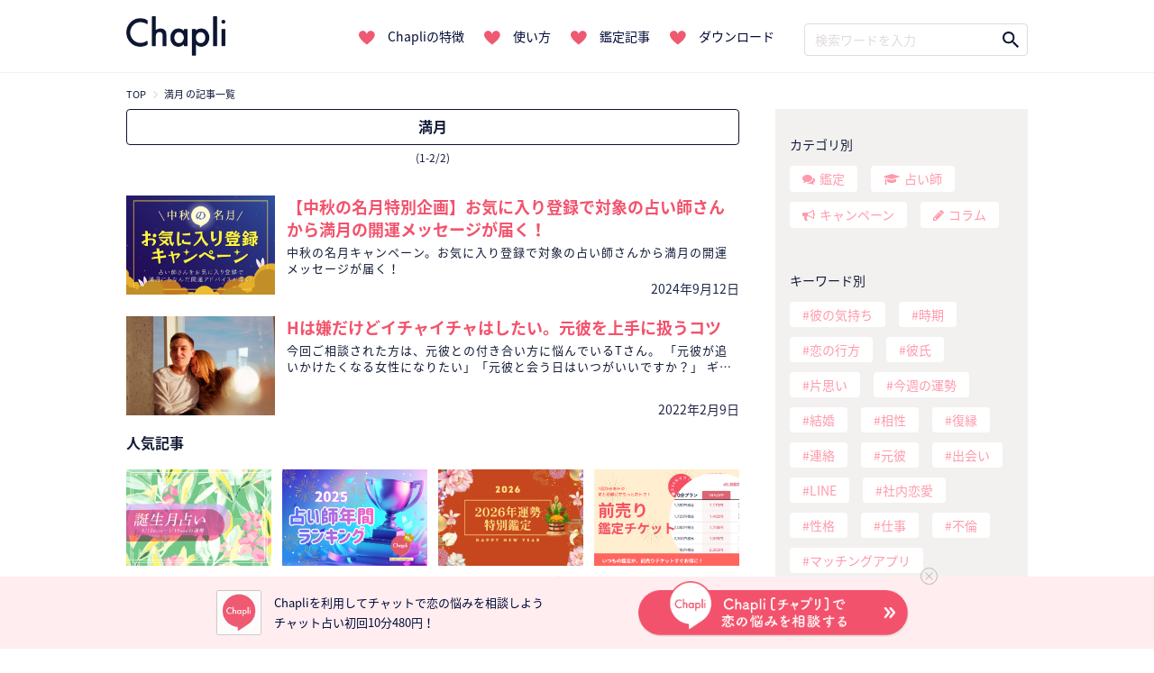

--- FILE ---
content_type: text/html; charset=UTF-8
request_url: https://chapli.me/tag/%E6%BA%80%E6%9C%88/
body_size: 14281
content:
<!DOCTYPE html>
<html lang="ja" prefix="og: http://ogp.me/ns#">
  <head prefix="og: http://ogp.me/ns# fb: http://ogp.me/ns/fb# article: http://ogp.me/ns/article#"  itemscope itemtype="http://schema.org/Organization">
    <meta charset="UTF-8">
    <meta itemprop="name" content="チャット占い「Chapli」">
    <title>満月 の記事一覧 | チャット占い「Chapli」</title>

<!-- Google Tag Manager for WordPress by gtm4wp.com -->
<script data-cfasync="false" type="text/javascript">//<![CDATA[
	var gtm4wp_datalayer_name = "dataLayer";
	var dataLayer = dataLayer || [];
//]]>
</script>
<!-- End Google Tag Manager for WordPress by gtm4wp.com -->
<!-- This site is optimized with the Yoast SEO plugin v9.4 - https://yoast.com/wordpress/plugins/seo/ -->
<link rel="canonical" href="https://chapli.me/tag/%e6%ba%80%e6%9c%88/" />
<meta property="og:locale" content="ja_JP" />
<meta property="og:type" content="object" />
<meta property="og:title" content="満月 の記事一覧 | チャット占い「Chapli」" />
<meta property="og:url" content="https://chapli.me/tag/%e6%ba%80%e6%9c%88/" />
<meta property="og:site_name" content="チャット占い「Chapli」" />
<meta property="og:image" content="https://chapli.me/contents/wp-content/uploads/2018/01/15337650_1786881311584332_2230126507301610573_n.png" />
<meta property="og:image:secure_url" content="https://chapli.me/contents/wp-content/uploads/2018/01/15337650_1786881311584332_2230126507301610573_n.png" />
<meta name="twitter:card" content="summary_large_image" />
<meta name="twitter:title" content="満月 の記事一覧 | チャット占い「Chapli」" />
<meta name="twitter:site" content="@Chapli_official" />
<meta name="twitter:image" content="https://chapli.me/contents/wp-content/uploads/2018/01/15337650_1786881311584332_2230126507301610573_n.png" />
<!-- / Yoast SEO plugin. -->

<link rel='dns-prefetch' href='//ajax.googleapis.com' />
<link rel='dns-prefetch' href='//cdnjs.cloudflare.com' />
<link rel='dns-prefetch' href='//maxcdn.bootstrapcdn.com' />
<link rel='dns-prefetch' href='//s.w.org' />
<link rel='stylesheet' id='sb_instagram_styles-css'  href='https://chapli.me/wp-content/plugins/instagram-feed/css/sb-instagram-2-2.min.css?ver=2.4.3' type='text/css' media='all' />
<link rel='stylesheet' id='Chapli-wp-style2-css'  href='https://chapli.me/wp-content/themes/Chapli-wp/style2.css?ver=20260119' type='text/css' media='all' />
<link rel='stylesheet' id='fontawesome4.7.0-css'  href='//maxcdn.bootstrapcdn.com/font-awesome/4.7.0/css/font-awesome.min.css?ver=5.0.3' type='text/css' media='all' />
<link rel='stylesheet' id='common-style-css'  href='https://chapli.me/wp-content/themes/Chapli-wp/common.css?ver=5.0.3' type='text/css' media='all' />
<script type='text/javascript' src='//ajax.googleapis.com/ajax/libs/jquery/1.11.3/jquery.min.js?ver=1.11.3'></script>
<script type='text/javascript' src='https://chapli.me/wp-content/plugins/wp-google-analytics-events/js/ga-scroll-events.js?ver=2.5.2'></script>
<script type='text/javascript'>
/* <![CDATA[ */
var wpp_params = {"sampling_active":"0","sampling_rate":"100","ajax_url":"https:\/\/chapli.me\/wp-json\/wordpress-popular-posts\/v1\/popular-posts\/","ID":"","token":"e97ebe41a5","debug":""};
/* ]]> */
</script>
<script type='text/javascript' src='https://chapli.me/wp-content/plugins/wordpress-popular-posts/public/js/wpp-4.2.0.min.js?ver=4.2.2'></script>
<script type='text/javascript' src='https://chapli.me/wp-content/plugins/duracelltomi-google-tag-manager/js/gtm4wp-form-move-tracker.js?ver=1.9'></script>
<script type='text/javascript' src='https://cdnjs.cloudflare.com/ajax/libs/lazysizes/4.1.5/lazysizes.min.js?ver=5.0.3'></script>
<link rel='https://api.w.org/' href='https://chapli.me/wp-json/' />
<script type="text/javascript">
	window._se_plugin_version = '8.1.9';
</script>

<!-- Google Tag Manager for WordPress by gtm4wp.com -->
<script data-cfasync="false" type="text/javascript">//<![CDATA[
	dataLayer.push({"pagePostType":"campaign","pagePostType2":"tag-campaign"});//]]>
</script>
<script data-cfasync="false">//<![CDATA[
(function(w,d,s,l,i){w[l]=w[l]||[];w[l].push({'gtm.start':
new Date().getTime(),event:'gtm.js'});var f=d.getElementsByTagName(s)[0],
j=d.createElement(s),dl=l!='dataLayer'?'&l='+l:'';j.async=true;j.src=
'//www.googletagmanager.com/gtm.'+'js?id='+i+dl;f.parentNode.insertBefore(j,f);
})(window,document,'script','dataLayer','GTM-N8Q2QBJ');//]]>
</script>
<!-- End Google Tag Manager -->
<!-- End Google Tag Manager for WordPress by gtm4wp.com --> <script type='text/javascript'>
         if (typeof _gaq === 'undefined') {
            var _gaq = _gaq || [];
            _gaq.push(['_setAccount', '$id']);
                        _gaq.push(['_setDomainName', '$domain']);
            _gaq.push(['_setAllowLinker', true]);
            _gaq.push(['_trackPageview']);

            (function() {
                var ga = document.createElement('script'); ga.type = 'text/javascript'; ga.async = true;
                ga.src = ('https:' == document.location.protocol ? 'https://' : 'http://') + 'stats.g.doubleclick.net/dc.js';
                var s = document.getElementsByTagName('script')[0]; s.parentNode.insertBefore(ga, s);
            })();
         }

</script> 		<meta charset="UTF-8">
	<meta name="viewport" content="width=device-width,initial-scale=1.0,maximum-scale=1.0,user-scalable=no">
	<meta name="format-detection" content="telephone=no">
		<!-- #1754 -->
		<meta name="facebook-domain-verification" content="u6q5or0k0vo11icv9u3no5ciq2n8f1" />
	<link rel="stylesheet" href="https://cdnjs.cloudflare.com/ajax/libs/animate.css/3.5.2/animate.min.css">
	<!-- Slick -->
	<link rel="stylesheet" href="//cdn.jsdelivr.net/npm/slick-carousel@1.8.1/slick/slick.css">
	<link rel="shortcut icon" type="image/x-icon" href="/wp-content/themes/Chapli-wp/assets/images/favicon.ico">
	<link rel="stylesheet" href="https://use.typekit.net/urp6qsq.css">
	<!-- ドロワー -->
	<script src="//cdnjs.cloudflare.com/ajax/libs/slideReveal/1.1.2/jquery.slidereveal.min.js"></script>
	<!-- GET UA -->
	<script src="/assets/js/common.js"></script>
	<script type="text/javascript">
		function getUA() {
		  var ua;

		  if (navigator.userAgent.match(/iPhone|iPod|iPad/i) != null) {
			ua = 'ios';
		  } else if (navigator.userAgent.match(/Android/i) != null) {
			ua = 'android';
		  } else {
			ua = 'other';
		  }
		  return ua;
		}
		var ua = getUA();
	</script>
	<!-- Treasure Data -->
	<script type="text/javascript">
		!function(t,e){if(void 0===e[t]){e[t]=function(){e[t].clients.push(this),this._init=[Array.prototype.slice.call(arguments)]},e[t].clients=[];for(var r=function(t){return function(){return this["_"+t]=this["_"+t]||[],this["_"+t].push(Array.prototype.slice.call(arguments)),this}},s=["addRecord","set","trackEvent","trackPageview","ready"],n=0;n<s.length;n++){var i=s[n];e[t].prototype[i]=r(i)}var a=document.createElement("script");a.type="text/javascript",a.async=!0,a.src=("https:"===document.location.protocol?"https:":"http:")+"//s3.amazonaws.com/td-cdn/sdk/td-1.2.0.js";var c=document.getElementsByTagName("script")[0];c.parentNode.insertBefore(a,c)}}("Treasure",this);
	</script>
	<script type="text/javascript">
		var td = new Treasure({
		host: 'in.treasuredata.com',
		writeKey: '5394/e949a600ec4b78770a66f86117532d0f150f1568',
		database: 'logbase'
		});
		td.trackPageview('accesslog_fact_chapli_web');
	</script>
	  <!-- Google tag (gtag.js) -->
	  <script async src="https://www.googletagmanager.com/gtag/js?id=G-Y9STWSYWQW"></script>
	  <script>
		  window.dataLayer = window.dataLayer || [];
		  function gtag(){dataLayer.push(arguments);}
		  gtag('js', new Date());

		  gtag('config', 'G-Y9STWSYWQW');
	  </script>
		<!-- Meta Pixel Code -->
		<script>
			!function(f,b,e,v,n,t,s)
			{if(f.fbq)return;n=f.fbq=function(){n.callMethod?
			n.callMethod.apply(n,arguments):n.queue.push(arguments)};
			if(!f._fbq)f._fbq=n;n.push=n;n.loaded=!0;n.version='2.0';
			n.queue=[];t=b.createElement(e);t.async=!0;
			t.src=v;s=b.getElementsByTagName(e)[0];
			s.parentNode.insertBefore(t,s)}(window, document,'script',
			'https://connect.facebook.net/en_US/fbevents.js');
			fbq('init', '983267073151163');
			fbq('track', 'PageView');
		</script>
		<noscript><img height="1" width="1" style="display:none"
			src="https://www.facebook.com/tr?id=983267073151163&ev=PageView&noscript=1"
		/></noscript>
		<!-- End Meta Pixel Code -->
  </head>
  <body data-rsssl=1 class="archive tag tag-1242">
	
<!-- Google Tag Manager (noscript) -->
<noscript><iframe src="https://www.googletagmanager.com/ns.html?id=GTM-N8Q2QBJ"
height="0" width="0" style="display:none;visibility:hidden"></iframe></noscript>
<!-- End Google Tag Manager (noscript) -->	<header class="nav_header">
		<nav class="navigation_bar">
						<a href="/">
				<img src="/wp-content/themes/Chapli-wp/assets/images/logo.png" class="navigation_logo" alt="Chapli">
			</a>
						<ul class="navigation_links">
								<li>
					<a href="/#section02">Chapliの特徴</a>
				</li>
				<li>
					<a href="/#section03">使い方</a>
				</li>
				<li>
					<a href="/#section04">鑑定記事</a>
				</li>
				<li>
					<a href="/#section05">ダウンロード</a>
				</li>
			</ul>
			<div class="navigation_search">
				<form method="get" class="search_form" action="https://chapli.me/">
<input type="text" placeholder="検索ワードを入力" name="s" class="search_field" value="" />
<input type="submit" value="" alt="検索" title="検索" class="search_submit">
</form>			</div>
		</nav>
	</header>
	<!-- SP版ナビバー -->
	<div id="nav_button">
		<button id="btn2" class="drawer_open sp_only">
			<img src="/wp-content/themes/Chapli-wp/assets/images/icon_humberger.png" alt="メニュー">
		</button>
					<a href="/" class="navigation_logo">
				<img src="/wp-content/themes/Chapli-wp/assets/images/logo.png" alt="Chapli">
			</a>
				<button id="search_open" class="search_open_button sp_only">
			<img src="/wp-content/themes/Chapli-wp/assets/images/icon_search.png" alt="検索メニュー">
		</button>
	</div>

	<div class="bottom_DL_box">
	<div class="bottom_DL_box_wrapper">
		<img src="/wp-content/themes/Chapli-wp/assets/images/icon_chapli.png" alt="Chapli">
		<span>
			Chapliを利用してチャットで恋の悩みを相談しよう<br>
			チャット占い初回10分480円！
		</span>
						<a href="/service/campaign/index?cpno=Z201200077&utm_campaign=tag%2F%25E6%25BA%2580%25E6%259C%2588&utm_source=&utm_medium=" class="pc_bottom_ios" target="_blank">
			<img src="/wp-content/themes/Chapli-wp/assets/images/chapli_download_btn.png" alt="ChapliWebで相談する">
		</a>
		<button class="close_bottom_DL_box">
			<span></span>
		</button>
	</div>

	<div class="bottom_DL_box_wrapper_sp">
		<span>いつでもどこでも本格占い！<span class="first">初回は10分480円！▼</span></span>

						<ul>
			<li>
		<a href="https://app.adjust.com/1w8rku_siydtg?campaign=7351&amp;adgroup=bottom_dl_box&amp;creative=01" target="_blank">
			<img src="/wp-content/themes/Chapli-wp/assets/images/download_btn_app.png" alt="Chapliチャプリで恋の悩みをアプリで相談する">
		</a>
		</li>
			<li>
			<a href="https://chapli.me/service/campaign/index?cpno=Z201200076&utm_source=CRM&utm_medium=chapli&utm_campaign=footerSP" target="_blank">
				<img src="/wp-content/themes/Chapli-wp/assets/images/chapli_regist_web.png" alt="Chapliチャプリで恋の悩みを今すぐ相談する">
			</a>
			</li>
		</ul>

	</div>
</div>
	<div id="search_menu" class="sp_only">
		<button id="search_close" class="search_close_button sp_only">
			<i class="fa fa-angle-up" aria-hidden="true"></i>
		</button>
		<div class="search_wrapper">
			<div class="search_title">鑑定記事・占い師検索</div>
			<div class="search_form_box search_column">
				<form method="get" class="search_form" action="https://chapli.me/">
<input type="text" placeholder="検索ワードを入力" name="s" class="search_field" value="" />
<input type="submit" value="" alt="検索" title="検索" class="search_submit">
</form>			</div>
			<ul class="menu_pages">
				<li>
					<a href="/archive/">最新記事一覧</a>
				</li>
				<li>
					<a href="/popular/">人気記事一覧</a>
				</li>
			</ul>
			<div class="search_column">
				<div class="list_title">カテゴリー別</div>
				<ul class="label_search post_type">
					<li>
						<a href="/session/" class="session">鑑定</a>
					</li>
					<li>
						<a href="/fortune_tellers/" class="fortune_tellers">占い師</a>
					</li>
					<li>
						<a href="/campaign/" class="campaign">キャンペーン</a>
					</li>
				</ul>
				<div class="list_title">キーワード別</div>
				<ul class="label_search search_tags">
										<li>
						<a href="https://chapli.me/tag/%e5%bd%bc%e3%81%ae%e6%b0%97%e6%8c%81%e3%81%a1/">彼の気持ち	
						</a>
					</li>
										<li>
						<a href="https://chapli.me/tag/%e6%99%82%e6%9c%9f/">時期	
						</a>
					</li>
										<li>
						<a href="https://chapli.me/tag/%e6%81%8b%e3%81%ae%e8%a1%8c%e6%96%b9/">恋の行方	
						</a>
					</li>
										<li>
						<a href="https://chapli.me/tag/%e5%bd%bc%e6%b0%8f/">彼氏	
						</a>
					</li>
										<li>
						<a href="https://chapli.me/tag/%e7%89%87%e6%80%9d%e3%81%84/">片思い	
						</a>
					</li>
										<li>
						<a href="https://chapli.me/tag/%e4%bb%8a%e9%80%b1%e3%81%ae%e9%81%8b%e5%8b%a2/">今週の運勢	
						</a>
					</li>
										<li>
						<a href="https://chapli.me/tag/%e7%b5%90%e5%a9%9a/">結婚	
						</a>
					</li>
										<li>
						<a href="https://chapli.me/tag/%e7%9b%b8%e6%80%a7/">相性	
						</a>
					</li>
										<li>
						<a href="https://chapli.me/tag/%e5%be%a9%e7%b8%81/">復縁	
						</a>
					</li>
										<li>
						<a href="https://chapli.me/tag/%e9%80%a3%e7%b5%a1/">連絡	
						</a>
					</li>
									</ul>
			</div>
		</div>
	</div>
	<div id="slider" class="drawer sp_only">
		<div class="drawer_wrapper">
			<button id="btn3" class="drawer_close">
				<div class="close_button">
					<span></span>
				</div>
			</button>
			<div class="chapli_logo">
				<a href="/">
					<img src="/wp-content/themes/Chapli-wp/assets/images/hdr-icon-chapli.png">
				</a>
			</div>
			<div class="drawer_titile">Chapliのご紹介</div>
			<ul class="menu_pages">
				<li><a href="/#section02">Chapliの特徴</a></li>
				<li><a href="/#section03">使い方</a></li>
				<li><a href="/#section04">鑑定記事</a></li>
			</ul>
			<ul class="drawer_post_types">
				<li><a href="/session/">鑑定記事一覧</a></li>
				<li><a href="/fortune_tellers/">占い師一覧</a></li>
				<li><a href="/campaign/">キャンペーン一覧</a></li>
								<li><a href="/column/">コラム一覧</a></li>
							</ul>
			<ul class="drawer_tags">
						<li>
				<a href="https://chapli.me/tag/%e5%bd%bc%e3%81%ae%e6%b0%97%e6%8c%81%e3%81%a1/">
					彼の気持ち	
				</a>
			</li>
						<li>
				<a href="https://chapli.me/tag/%e6%99%82%e6%9c%9f/">
					時期	
				</a>
			</li>
						<li>
				<a href="https://chapli.me/tag/%e6%81%8b%e3%81%ae%e8%a1%8c%e6%96%b9/">
					恋の行方	
				</a>
			</li>
						<li>
				<a href="https://chapli.me/tag/%e5%bd%bc%e6%b0%8f/">
					彼氏	
				</a>
			</li>
						<li>
				<a href="https://chapli.me/tag/%e7%89%87%e6%80%9d%e3%81%84/">
					片思い	
				</a>
			</li>
						<li>
				<a href="https://chapli.me/tag/%e4%bb%8a%e9%80%b1%e3%81%ae%e9%81%8b%e5%8b%a2/">
					今週の運勢	
				</a>
			</li>
						<li>
				<a href="https://chapli.me/tag/%e7%b5%90%e5%a9%9a/">
					結婚	
				</a>
			</li>
						<li>
				<a href="https://chapli.me/tag/%e7%9b%b8%e6%80%a7/">
					相性	
				</a>
			</li>
						<li>
				<a href="https://chapli.me/tag/%e5%be%a9%e7%b8%81/">
					復縁	
				</a>
			</li>
						<li>
				<a href="https://chapli.me/tag/%e9%80%a3%e7%b5%a1/">
					連絡	
				</a>
			</li>
						</ul>
			<ul class="drawer_sns">
				<li>
					<a href="https://twitter.com/Chapli_official" target="_blank">
						<img src="/wp-content/themes/Chapli-wp/assets/images/icon_twitter.png" alt="ChapliのInstagram">
					</a>
				</li>
				<li>
					<a href="https://www.instagram.com/chapli_app/" target="_blank">
						<img src="/wp-content/themes/Chapli-wp/assets/images/icon_instagram.png" alt="ChapliのTwitter">
					</a>
				</li>
			</ul>
			<div class="drawer_banner">
				<a href="/recruit/PC/" class="recruit" target="_blank">
					<img src="/wp-content/themes/Chapli-wp/assets/images/recruit_banner.png" alt="鑑定士募集中">
				</a>
				提携占い館
				<a href="http://www.mixarea.jp/" target="_blank" class="mixarea">
					<img src="/wp-content/themes/Chapli-wp/assets/images/banner_pc.png" alt="提携占い館">
				</a>
			</div>
		</div>
	</div>
    <div id="page">
				<div id="content" class="site__content">
				<div id="top_DL">
					<ul>
						<li class="icon">
							<img src="/wp-content/themes/Chapli-wp/assets/images/app_icon_chapli.png" alt="Chapli">
						</li>
						<li class="brand">
							<div class="brand_title">
								チャット占い【Chapli】
							</div>
							<span>
								cocoloni,Inc.
							</span>
						</li>
						<li class="button">
														<a href="https://app.adjust.com/1w8rku_siydtg?campaign=tag%2F%25E6%25BA%2580%25E6%259C%2588&adgroup=download&creative=box_01" class="top_DL_link">
								ダウンロード
							</a>
						</li>
					</ul>
				</div>
			<div id="wrapper">
				<div class="container breadcrumb_container">
					<ol class="breadcrumb small" itemscope itemtype="http://schema.org/BreadcrumbList"><li itemprop="itemListElement" itemscope itemtype="http://schema.org/ListItem"><a href="https://chapli.me/" itemprop="item"><span itemprop="name" content="チャット占い「Chapli」">TOP</span></a><meta itemprop="position" content="1" /></li><li itemprop="itemListElement" itemscope itemtype="http://schema.org/ListItem"><a href="https://chapli.me/tag/%e6%ba%80%e6%9c%88/" itemprop="item"><span itemprop="name">満月 の記事一覧</span></a><meta itemprop="position" content="2" /></li></ol>				</div>
<div class="container">
  <div class="row">
    <div id="primary" class="archive_content">
      <main id="main" class="site__main m-b20">
        <div class="section__header">
        	<h1>
			  満月			</h1>
        	<span>
				&#040;1&#045;2&#047;2&#041;			</span>
        </div>
      </main><!-- #main -->

      <div class="row">
				<ul class="postlist_wide">
		  <!-- start loop -->
		  			<li>
	<div class="top_thumbnail bg-thumbnail" style="background-image: url(
		https://chapli.me/wp-content/uploads/2024/09/eye_2024_favorite_1024_715-1024x715.png	); background-size:cover; background-position:center;" >
		<a href="https://chapli.me/13619/"></a>
	</div>
	<h2>
		<a class="title" href="https://chapli.me/13619/">【中秋の名月特別企画】お気に入り登録で対象の占い師さんから満月の開運メッセージが届く！</a>
	</h2>
	<p>中秋の名月キャンペーン。お気に入り登録で対象の占い師さんから満月の開運メッセージが届く！</p>
	<span class="date">2024年9月12日</span>
</li>
		  			<li>
	<div class="top_thumbnail bg-thumbnail" style="background-image: url(
		https://chapli.me/wp-content/uploads/2022/01/arthur-kuzin-8aLvXy0_SV4-unsplash-1024x683.jpg	); background-size:cover; background-position:center;" >
		<a href="https://chapli.me/9404/"></a>
	</div>
	<h2>
		<a class="title" href="https://chapli.me/9404/">Hは嫌だけどイチャイチャはしたい。元彼を上手に扱うコツ</a>
	</h2>
	<p>今回ご相談された方は、元彼との付き合い方に悩んでいるTさん。
「元彼が追いかけたくなる女性になりたい」「元彼と会う日はいつがいいですか？」
ギベオン先生がそんな悩みについて鑑定します。</p>
	<span class="date">2022年2月9日</span>
</li>
		  		</ul>
      </div>

      <div class="text-center">
              </div>
				<div class="articlelist">人気記事</div>
		<ul class="postlist_square">
							<li>
	<div class="top_thumbnail bg-thumbnail" style="background-image: url(
		https://chapli.me/wp-content/uploads/2026/01/webTOP_3-1-1024x715.png	); background-size:cover; background-position:center;" >
		<a href="https://chapli.me/14476/"></a>
	</div>
	<h2>
		<a class="title" href="https://chapli.me/14476/">【誕生月占い◆1/12～】何気ない一言が恋愛で誤解を招きやすい誕生月さんがいます🥲言葉選びは慎重に！</a>
	</h2>
	<p>Chapliの人気占い師が毎週オリジナルの運勢を更新。
今週はJYURIN先生がお届けする1週間のはじまりに読む誕生月占い。
ラッキーアイテムとともに一週間の運勢をお届けします！</p>
	<span class="date">2026年1月11日</span>
</li>
							<li>
	<div class="top_thumbnail bg-thumbnail" style="background-image: url(
		https://chapli.me/wp-content/uploads/2026/01/sat-1024x715.png	); background-size:cover; background-position:center;" >
		<a href="https://chapli.me/14480/"></a>
	</div>
	<h2>
		<a class="title" href="https://chapli.me/14480/">Chapli最強占い師ランキング発表！1年間でもっともお客様に選ばれた占い師ベスト</a>
	</h2>
	<p>2025年の1年間に行われた鑑定実績を対象として、鑑定数・リピート率・お客様の満足度をもとに「Chapli最強占い師ランキング」を集計！</p>
	<span class="date">2026年1月9日</span>
</li>
							<li>
	<div class="top_thumbnail bg-thumbnail" style="background-image: url(
		https://chapli.me/wp-content/uploads/2025/11/82be381ac8150948986acbf73b542800-1024x576.png	); background-size:cover; background-position:center;" >
		<a href="https://chapli.me/14422/"></a>
	</div>
	<h2>
		<a class="title" href="https://chapli.me/14422/">2026年の運命を本格鑑定｜一年の流れ、恋愛・結婚・仕事の行方を丁寧に読み解く</a>
	</h2>
	<p>あなたの知りたいテーマをしっかり占える！2026年の運勢鑑定メニューを受付開始！</p>
	<span class="date">2025年11月28日</span>
</li>
							<li>
	<div class="top_thumbnail bg-thumbnail" style="background-image: url(
		https://chapli.me/wp-content/uploads/2025/10/7e3cfece0b9bbf1fad76cceee8aa196b-1024x715.png	); background-size:cover; background-position:center;" >
		<a href="https://chapli.me/14330/"></a>
	</div>
	<h2>
		<a class="title" href="https://chapli.me/14330/">5枚以上まとめ買いで15％OFF！前売り鑑定チケットで、毎回の鑑定がいつでもおトクに！</a>
	</h2>
	<p>前売り鑑定チケットなら、1回分の鑑定チケット購入からすぐに割引が適用され、まとめ買いで最大15％OFF！
好きなときに、好きな占い師へ、気軽に相談できます。</p>
	<span class="date">2025年10月14日</span>
</li>
					</ul>
					<div class="article_see_more">
					<a href="/popular/">記事をもっと見る</a>
			</div>
				      </div><!-- #primary -->

      

<div id="secondary" class="widget-area" role="complementary" itemscope="itemscope" itemtype="http://schema.org/WPSideBar">
<meta itemprop="name" content="Social Buttons for 【中秋の名月特別企画】お気に入り登録で対象の占い師さんから満月の開運メッセージが届く！"/>
<meta itemprop="description" content="Add チャット占い「Chapli」 to your social media and publicate it. Thanks!"/>
<meta itemprop="keywords" content="Social Buttons, Facebook, Twitter, LinkedIn, Xing, Mail, GooglePlus"/>
		<div id="custom_html-12" class="widget_text widget widget_custom_html"><div class="widget-title">カテゴリ別</div><div class="textwidget custom-html-widget">		<ul class="post_type_list">
			<li class="list_item">
				<a href="/session/" class="session">鑑定</a></li>
			<li class="list_item">
				<a href="/fortune_tellers/" class="fortune_tellers">占い師</a></li>
			<li class="list_item">
				<a href="/campaign/" class="campaign	">キャンペーン</a></li>
			<li class="list_item">
<a href="/column/" class="column">コラム</a>
</li>
		</ul></div></div><div id="text-9" class="widget widget_text"><div class="widget-title">キーワード別</div>			<div class="textwidget"><ul class="pop_tags">	<li class="list_item list_item-297"><a href="https://chapli.me/tag/%e5%bd%bc%e3%81%ae%e6%b0%97%e6%8c%81%e3%81%a1/" >彼の気持ち</a>
</li>
	<li class="list_item list_item-53"><a href="https://chapli.me/tag/%e6%99%82%e6%9c%9f/" >時期</a>
</li>
	<li class="list_item list_item-339"><a href="https://chapli.me/tag/%e6%81%8b%e3%81%ae%e8%a1%8c%e6%96%b9/" >恋の行方</a>
</li>
	<li class="list_item list_item-6"><a href="https://chapli.me/tag/%e5%bd%bc%e6%b0%8f/" title="かれし">彼氏</a>
</li>
	<li class="list_item list_item-104"><a href="https://chapli.me/tag/%e7%89%87%e6%80%9d%e3%81%84/" >片思い</a>
</li>
	<li class="list_item list_item-834"><a href="https://chapli.me/tag/%e4%bb%8a%e9%80%b1%e3%81%ae%e9%81%8b%e5%8b%a2/" >今週の運勢</a>
</li>
	<li class="list_item list_item-7"><a href="https://chapli.me/tag/%e7%b5%90%e5%a9%9a/" title="けっこん">結婚</a>
</li>
	<li class="list_item list_item-15"><a href="https://chapli.me/tag/%e7%9b%b8%e6%80%a7/" >相性</a>
</li>
	<li class="list_item list_item-79"><a href="https://chapli.me/tag/%e5%be%a9%e7%b8%81/" >復縁</a>
</li>
	<li class="list_item list_item-35"><a href="https://chapli.me/tag/%e9%80%a3%e7%b5%a1/" >連絡</a>
</li>
	<li class="list_item list_item-78"><a href="https://chapli.me/tag/%e5%85%83%e5%bd%bc/" >元彼</a>
</li>
	<li class="list_item list_item-30"><a href="https://chapli.me/tag/%e5%87%ba%e4%bc%9a%e3%81%84/" >出会い</a>
</li>
	<li class="list_item list_item-40"><a href="https://chapli.me/tag/line/" >LINE</a>
</li>
	<li class="list_item list_item-34"><a href="https://chapli.me/tag/%e7%a4%be%e5%86%85%e6%81%8b%e6%84%9b/" >社内恋愛</a>
</li>
	<li class="list_item list_item-80"><a href="https://chapli.me/tag/%e6%80%a7%e6%a0%bc/" >性格</a>
</li>
	<li class="list_item list_item-56"><a href="https://chapli.me/tag/%e4%bb%95%e4%ba%8b/" >仕事</a>
</li>
	<li class="list_item list_item-93"><a href="https://chapli.me/tag/%e4%b8%8d%e5%80%ab/" >不倫</a>
</li>
	<li class="list_item list_item-193"><a href="https://chapli.me/tag/%e3%83%9e%e3%83%83%e3%83%81%e3%83%b3%e3%82%b0%e3%82%a2%e3%83%97%e3%83%aa/" >マッチングアプリ</a>
</li>
</ul><a class="widget_seemore" href="/tags/">キーワードをもっと見る</a>
</div>
		</div>	<div class="widget osusume_teller_widget">
	<div class="widget-title">オススメ占い師</div>
	<div>
		<ul class="osusume_teller_widget">
			<li>	
	<a href="https://chapli.me/fortune_tellers/id_686/">
		<div class="list_teller_icon bg-thumbnail" style="background-image: url(
						https://chapli.me/wp-content/uploads/2022/06/kiyono.jpg						); background-size:cover; background-position:center;">
		</div>
	</a>
	<div class="list_teller_info">
		<h2>
			<a href="https://chapli.me/fortune_tellers/id_686/" title="きよのママ">きよのママ先生</a>
		</h2>
		<p>
						この恋、走り続けて大丈夫！？
絡まった恋愛もゴールまであと少し！
豊富な占術で徹底アプローチ		</p>
					<ul class="divination">
			<li><a href="https://chapli.me/divination/%e5%ae%bf%e6%9b%9c/" >宿曜</a></li><li><a href="https://chapli.me/divination/%e5%9b%9b%e6%9f%b1%e6%8e%a8%e5%91%bd/" >四柱推命</a></li><li><a href="https://chapli.me/divination/%e4%b9%9d%e6%98%9f%e6%b0%97%e5%ad%a6/" >九星気学</a></li><li><a href="https://chapli.me/divination/%e7%b4%ab%e5%be%ae%e6%96%97%e6%95%b0/" >紫微斗数</a></li><li><a href="https://chapli.me/divination/%e3%83%9e%e3%83%a4%e6%9a%a6%e5%8d%a0%e3%81%84/" >マヤ暦占い</a></li><li><a href="https://chapli.me/divination/%e3%82%bf%e3%83%ad%e3%83%83%e3%83%88/" >タロット</a></li><li><a href="https://chapli.me/divination/%e3%83%ab%e3%83%8e%e3%83%ab%e3%83%9e%e3%83%b3%e3%82%ab%e3%83%bc%e3%83%89/" >ルノルマンカード</a></li><li><a href="https://chapli.me/divination/%e3%82%aa%e3%83%a9%e3%82%af%e3%83%ab%e3%82%ab%e3%83%bc%e3%83%89/" >オラクルカード</a></li><li><a href="https://chapli.me/divination/%e5%a7%93%e5%90%8d%e5%88%a4%e6%96%ad/" >姓名判断</a></li><li><a href="https://chapli.me/divination/%e6%89%8b%e7%9b%b8/" >手相</a></li>		</ul>
	</div>
	<ul class="list_counsellors_tag">
				<li>
		ハッキリ		</li>
				<li>
		具体的		</li>
				<li>
		リード上手		</li>
			</ul>
</li><li>	
	<a href="https://chapli.me/fortune_tellers/id_211/">
		<div class="list_teller_icon bg-thumbnail" style="background-image: url(
						https://chapli.me/wp-content/uploads/2018/02/261fb30e148f01d8a7b7752437b9edb5.jpg						); background-size:cover; background-position:center;">
		</div>
	</a>
	<div class="list_teller_info">
		<h2>
			<a href="https://chapli.me/fortune_tellers/id_211/" title="北條メリサ">北條メリサ先生</a>
		</h2>
		<p>
						彼の気持ち/行動の意味/恋の成功率
占い×男性心理から読み解く
惚れられ女子の方程式♡		</p>
					<ul class="divination">
			<li><a href="https://chapli.me/divination/%e3%82%bf%e3%83%ad%e3%83%83%e3%83%88/" >タロット</a></li><li><a href="https://chapli.me/divination/%e6%95%b0%e7%a7%98%e8%a1%93/" >数秘術</a></li><li><a href="https://chapli.me/divination/%e6%89%8b%e7%9b%b8/" >手相</a></li><li><a href="https://chapli.me/divination/%e3%83%ab%e3%83%8e%e3%83%ab%e3%83%9e%e3%83%b3%e3%82%ab%e3%83%bc%e3%83%89/" >ルノルマンカード</a></li><li><a href="https://chapli.me/divination/%e3%82%aa%e3%83%a9%e3%82%af%e3%83%ab%e3%82%ab%e3%83%bc%e3%83%89/" >オラクルカード</a></li>		</ul>
	</div>
	<ul class="list_counsellors_tag">
				<li>
		寄り添い		</li>
				<li>
		納得感		</li>
				<li>
		手相占い◎		</li>
			</ul>
</li><li>	
	<a href="https://chapli.me/fortune_tellers/id_743/">
		<div class="list_teller_icon bg-thumbnail" style="background-image: url(
						https://chapli.me/wp-content/uploads/2023/10/743-2.jpg						); background-size:cover; background-position:center;">
		</div>
	</a>
	<div class="list_teller_info">
		<h2>
			<a href="https://chapli.me/fortune_tellers/id_743/" title="天和河みち">天和河みち先生</a>
		</h2>
		<p>
						悩みの原因はコレ！
【運気・素養・意思】から鑑定
潜在星力から読み解く「必要な行動」		</p>
					<ul class="divination">
			<li><a href="https://chapli.me/divination/%e8%a5%bf%e6%b4%8b%e5%8d%a0%e6%98%9f%e8%a1%93/" >西洋占星術</a></li><li><a href="https://chapli.me/divination/%e3%82%aa%e3%83%a9%e3%82%af%e3%83%ab%e3%82%ab%e3%83%bc%e3%83%89/" >オラクルカード</a></li><li><a href="https://chapli.me/divination/%e3%82%bf%e3%83%ad%e3%83%83%e3%83%88/" >タロット</a></li>		</ul>
	</div>
	<ul class="list_counsellors_tag">
				<li>
		具体的		</li>
				<li>
		納得感		</li>
				<li>
		仕事		</li>
			</ul>
</li><li>	
	<a href="https://chapli.me/fortune_tellers/id_669/">
		<div class="list_teller_icon bg-thumbnail" style="background-image: url(
						https://chapli.me/wp-content/uploads/2022/04/669-2.jpg						); background-size:cover; background-position:center;">
		</div>
	</a>
	<div class="list_teller_info">
		<h2>
			<a href="https://chapli.me/fortune_tellers/id_669/" title="スマイルMON">スマイルMON先生</a>
		</h2>
		<p>
						◇絶対的安心感×ボリューム鑑定◇
話すたびに自信と笑顔の花が咲く
「運命を味方につけよう！」		</p>
					<ul class="divination">
			<li><a href="https://chapli.me/divination/%e3%82%bf%e3%83%ad%e3%83%83%e3%83%88/" >タロット</a></li><li><a href="https://chapli.me/divination/%e8%a5%bf%e6%b4%8b%e5%8d%a0%e6%98%9f%e8%a1%93/" >西洋占星術</a></li><li><a href="https://chapli.me/divination/%e3%82%a2%e3%82%b9%e3%83%88%e3%83%ad%e3%83%80%e3%82%a4%e3%82%b9/" >アストロダイス</a></li>		</ul>
	</div>
	<ul class="list_counsellors_tag">
				<li>
		簡潔		</li>
				<li>
		スピード		</li>
				<li>
		ボリューム		</li>
			</ul>
</li><li>	
	<a href="https://chapli.me/fortune_tellers/id_715/">
		<div class="list_teller_icon bg-thumbnail" style="background-image: url(
						https://chapli.me/wp-content/uploads/2022/11/ee4f073aa53e4eb1dec07364db4b6bec.jpg						); background-size:cover; background-position:center;">
		</div>
	</a>
	<div class="list_teller_info">
		<h2>
			<a href="https://chapli.me/fortune_tellers/id_715/" title="ケンタロウ">ケンタロウ先生</a>
		</h2>
		<p>
						「知る→行動→前進」の３ステップ
立ち止まるのはもう終わり！
相手の気持ちがよくわかる明快鑑定★		</p>
					<ul class="divination">
			<li><a href="https://chapli.me/divination/%e3%82%bf%e3%83%ad%e3%83%83%e3%83%88/" >タロット</a></li><li><a href="https://chapli.me/divination/%e6%95%b0%e7%a7%98%e8%a1%93/" >数秘術</a></li><li><a href="https://chapli.me/divination/%e5%ae%bf%e6%9b%9c/" >宿曜</a></li>		</ul>
	</div>
	<ul class="list_counsellors_tag">
				<li>
		具体的		</li>
				<li>
		実力派		</li>
				<li>
		ボリューム		</li>
			</ul>
</li>		</ul>
		<a class="widget_seemore" href="/fortune_tellers/">すべての占い師を見る</a>
	</div>
</div>	
	<div id="text-20" class="widget widget_text">
					<div class="widget-title">アプリダウンロード</div>
			<div class="textwidget">
								<a href="https://app.adjust.com/1w8rku_siydtg?campaign=wp&adgroup=sidebar&creative=01" class="sidebar_dl_01">
					<img src="/wp-content/themes/Chapli-wp/assets/images/app@3x.png" alt="チャット占い「Chapli」をダウンロード" width="100%">
				</a>
			</div>
			</div>

</div><!-- #secondary -->
    </div>
  </div>
  </div><!-- #wrapper -->
</div><!-- #content -->
<footer>
	<div class="textwidget custom-html-widget"><ul class="page_links">
			<li class="page_links">
			cocolni占い館 立川店<br>
			<a href="https://honkaku-uranai.jp/store/campaign/?cpno=A000000073&utm_source=link&utm_medium=chapli&utm_campaign=footer_tachikawa" target="_blank" class="mixarea">
			<img src="/wp-content/themes/Chapli-wp/assets/images/c_710_160.jpg" alt="cocolni占い館 立川店" style="display: inline-block;margin: 4px auto 30px; width: 250px;"></a>
			</li>
			<li class="page_links" style="border:none;">
			cocolni占い館 川越店<br>
			<a href="https://honkaku-uranai.jp/store/campaign/?cpno=A000000072&utm_source=link&utm_medium=chapli&utm_campaign=footer_kawagoe" target="_blank" class="mixarea">
			<img src="/wp-content/themes/Chapli-wp/assets/images/c_710_160_kawagoe.jpg" alt="cocolni占い館 川越店" style="display: inline-block;margin: 4px auto 30px; width: 250px;"></a>
			</li>
	</ul></div>
<ul class="footer_sns_button">
	<li class="footer_twitter">
		<a href="https://twitter.com/Chapli_official" target="_blank">
			<img src="/wp-content/themes/Chapli-wp/assets/images/icon_twitter.png" alt="Twitter">
		</a>
	</li>
	<li class="footer_instagram">
		<a href="https://www.instagram.com/chapli_app/" target="_blank">
			<img src="/wp-content/themes/Chapli-wp/assets/images/icon_instagram.png" alt="Instagram">
		</a>
	</li>
</ul>

<!-- フッターリンク -->
<div><div class="textwidget custom-html-widget"><ul class="page_links">
	<li class="page_links">
		<a href="https://cocoloni.com/about/">運営会社</a>
	</li>

	<li class="page_links">
		<a href="mailto:chapli_helps@ml.zappallas.com">お問い合わせ</a>
	</li>

	<li class="page_links">
		<a href="https://chapli.me/terms/terms.html">利用規約</a>
	</li>
	
	<li class="page_links">
		<a href="/recruit/PC/" class="footer_recruit">鑑定師募集</a>
	</li>

	<li class="page_links">
		<a href="https://chapli.me/terms/privacy.html">個人情報保護方針</a>
	</li>

<li class="page_links">
		<a href="https://chapli.me/terms/external.html">利用者情報の外部送信について</a>
	</li>
</ul></div></div><!-- フッターリンク終わり -->

<div class="sister_site"><strong>姉妹サービス</strong><br>
    <ul class="site_list">
        <li><a target="_blank" href="https://roba3.com/campaign/index/?cpno=1600792799&utm_medium=CRM&utm_source=chapli&utm_campaign=web">10分から選べる電話占い『ロバミミ』</a></li>
		<li><a target="_blank" href="https://honkaku-uranai.jp/moon/?utm_medium=chapli&utm_source=chapli&utm_campaign=chapli_0001">cocoloni占い館 Moon</a></li>
        <li><a target="_blank" href="https://uranaitv.jp/">占いTVニュース</a></li>
        <li><a target="_blank" href="https://uranai-contents.com">占いAPI・占い制作・占い師派遣サ―ビス</a></li>
        <li><a target="_blank" href="https://cocoloni.me/?utm_source=media&utm_medium=chapli_link">話題の占いサイトが大集合 占いCOLLECTION</a></li>
		<li><a target="_blank" href="https://honkaku-uranai.jp/sun/">cocoloni占い館 Sun</a></li>
			<li><a target="_blank" href="https://select.honkaku-uranai.jp/?utm_medium=chapli&utm_source=TOP&utm_campaign=chapli0001">cocoloni Select</a></li>

    </ul>
</div>
<p class="note_trademark ios">Apple、 Apple ロゴ、 iPad、 iPhone、 iPod touch は米国および他の国々で登録された Apple Inc. の商標です。 App Store は Apple Inc. のサービスマークです。</p>
<p class="copyright">&copy; cocoloni,Inc.</p>

<!-- by cocoloniinc -->

</footer>

<script type="text/javascript">
	$('.close_bottom_DL_box').click(function () {
		$(".bottom_DL_box").fadeOut("300");
	});

	var ua = getUA();
	if (ua == 'ios' || ua == 'android') {
		$("a.recruit").attr("href", "/recruit/SP/index.html")
	} else {
		$("a.recruit").attr("href", "/recruit/PC/index.html")
	}

</script>

<script src="//cdn.jsdelivr.net/npm/slick-carousel@1.8.1/slick/slick.min.js"></script>
<script>
if (ua == 'ios' || ua == 'android') {
$(function() {
    $('.lp_banners').slick({
		dots: true,
		variableWidth: true,
		infinite: true,
		centerMode: true,
		adaptiveHeight: true,
		dotsClass: 'section01_dots',
		arrows: false
	});
});
}else{
$(function() {
    $('.lp_banners').slick({
		dots: true,
		variableWidth: true,
		infinite: true,
		centerMode: true,
		adaptiveHeight: true,
		draggable: false,
		dotsClass: 'section01_dots',
		prevArrow: '<div class="section01_prev section01_arrow"><i class="fa fa-angle-left" aria-hidden="true"></i></div>',
		nextArrow: '<div class="section01_next section01_arrow"><i class="fa fa-angle-right" aria-hidden="true"></i></div>',
	});
	$("ul li.carousel_posts p, ul li.carousel_posts h2").css({
		display:"-webkit-box",
		"-webkit-box-orient":"vertical",
		"-webkit-line-clamp":"2",
	});
});}
</script>

<script>
	if (ua == 'ios' || ua == 'android') {
	var slider = $('#slider').slideReveal({
	  trigger: $("#trigger"),
	  width: 300,
  	  push: false,
	  overlay: true,
	  overlayColor: 'rgba(190,184,178,0.6)',
		show: function (slider, trigger) {
			$(".drawer_wrapper").css({
				"box-shadow":"1.9px 0 0 0 rgba(0, 0, 0, 0.1)",
			});
		},
		hidden: function (slider, trigger) {
			$(".drawer_wrapper").css({
				"box-shadow":"none",
			});		}
	});
	}

	//ボタン2をクリックしたとき、ドロワー表示
	$('#btn2').click(function () {
		slider.slideReveal('show');
	});

	//ボタン3をクリックしたとき、ドロワー非表示
	$('#btn3').click(function () {
		slider.slideReveal('hide');
	});

	//ドロワー内のメニューをクリックしたとき、ドロワー非表示
	$('.menu_pages li a').click(function () {
		slider.slideReveal('hide');
	});

	//検索ボタン
	$('#search_open').click(function () {
		$('#search_menu').outerHeight('100%');
	});
	$('#search_close').click(function () {
		$('#search_menu').outerHeight(0);
	});

	$(function() {
		var dl_height = jQuery('#top_DL').offset().top;
		var nav_height = jQuery('#nav_button').offset().top+dl_height;
		$('#nav_button').css('top',nav_height);
		$(window).scroll(function() {
			var scroll = $(document).scrollTop();
			if(nav_height-scroll < 0 ){
				$("#nav_button").css({
					position:"fixed",
					top:"0px",
				});
			}else if(nav_height-scroll > 0){
				$("#nav_button").css({
					position:"absolute",
					top:nav_height,
				});
			}
		});
	});
</script>

<script src="https://cdnjs.cloudflare.com/ajax/libs/wow/1.1.2/wow.min.js"></script>
<script type="text/javascript">
$(function() {
	new WOW().init();
});
</script>
</div><!-- #page -->
<!-- Instagram Feed JS -->
<script type="text/javascript">
var sbiajaxurl = "https://chapli.me/wp-admin/admin-ajax.php";
</script>
<script type='text/javascript' src='https://chapli.me/wp-content/themes/freedom_zero/assets/javascripts/bootstrap.js?ver=1.0'></script>
<script type='text/javascript' src='https://chapli.me/wp-includes/js/imagesloaded.min.js?ver=3.2.0'></script>
<script type='text/javascript' src='https://chapli.me/wp-includes/js/masonry.min.js?ver=3.3.2'></script>
<script type='text/javascript' src='https://chapli.me/wp-includes/js/wp-embed.min.js?ver=5.0.3'></script>

    <script>
		jQuery(document).ready(function() {
			if(typeof scroll_events == 'undefined') {
				return;
			}

			events_settings = {
				universal: 0,
				gtm:1,
				gst:0,
				scroll_elements: [],
				click_elements: [{'select':'.top_DL_link','category':'link','action':'click','label':'top_DL','bounce':'true','evalue':'1'},{'select':'.bottom_DL_box_wrapper_sp .bottom_dl_sp','category':'link','action':'click','label':'bottom_DL_SP','bounce':'true','evalue':'1'},{'select':'#btn2','category':'link','action':'click','label':'drawer_menu','bounce':'true','evalue':'1'},{'select':'#search_open','category':'link','action':'click','label':'search_button','bounce':'true','evalue':'1'},{'select':'#section01 .app_btn .ios','category':'link','action':'click','label':'top_iosapp_1','bounce':'true','evalue':'1'},{'select':'#section01 .app_btn .android','category':'link','action':'click','label':'top_androidapp_1','bounce':'true','evalue':'1'},{'select':'.session_list_thumbnail a','category':'link','action':'click','label':'top_see_articles_thumbnail','bounce':'true','evalue':'1'},{'select':'.top_session_title a','category':'link','action':'click','label':'top_see_articles_list','bounce':'true','evalue':'1'},{'select':'#section04 .section_wrapper .article .article_see_more','category':'link','action':'click','label':'top_see_more','bounce':'true','evalue':'1'},{'select':'.mid_DL .text a','category':'link','action':'click','label':'mid_DL','bounce':'true','evalue':'1'},{'select':'.app_store a','category':'link','action':'click','label':'TOP_App_DL','bounce':'true','evalue':'1'},{'select':'.sidebar_dl_02','category':'link','action':'click','label':'under_App_DL','bounce':'true','evalue':'1'},{'select':'.PC_DL_buttons ul li:nth-child(1) a','category':'link','action':'click','label':'ft_download_PC_iOS','bounce':'true','evalue':'1'},{'select':'.PC_DL_buttons ul li:nth-child(2) a','category':'link','action':'click','label':'ft_download_PC_Android','bounce':'false','evalue':'1'},{'select':'#primary .teller_caption .article_see_more a','category':'link','action':'click','label':'ft_download_SP','bounce':'true','evalue':'1'},{'select':'.navigation_links li:nth-child(1) a','category':'link','action':'click','label':'navbar_link_features','bounce':'false','evalue':'1'},{'select':'.navigation_links li:nth-child(2) a','category':'link','action':'click','label':'navbar_link_howtouse','bounce':'true','evalue':'1'},{'select':'.navigation_links li:nth-child(3) a','category':'link','action':'click','label':'navbar_link_articles','bounce':'true','evalue':'1'},{'select':'.navigation_links li:nth-child(4) a','category':'link','action':'click','label':'navbar_link_download','bounce':'true','evalue':'1'},{'select':'.news_list .news_post:nth-child(1) a','category':'link','action':'click','label':'top_news_1','bounce':'false','evalue':'1'},{'select':'.news_list .news_post:nth-child(2) a','category':'link','action':'click','label':'top_news_2','bounce':'true','evalue':'1'},{'select':'.news_list .news_post:nth-child(3) a','category':'link','action':'click','label':'top_news_3','bounce':'true','evalue':'1'},{'select':'.top10 #slick-slide00 a','category':'link','action':'click','label':'top_news_1','bounce':'true','evalue':'1'},{'select':'.top10 #slick-slide01 a','category':'link','action':'click','label':'top_news_2','bounce':'false','evalue':''},{'select':'.top10 #slick-slide02 a','category':'link','action':'click','label':'top_news_3','bounce':'true','evalue':''},{'select':'.top10 #slick-slide03 a','category':'link','action':'click','label':'top_news_4','bounce':'true','evalue':''},{'select':'.top10 #slick-slide04 a','category':'link','action':'click','label':'top_news_5','bounce':'true','evalue':''},{'select':'.top10 #slick-slide05 a','category':'link','action':'click','label':'top_news_6','bounce':'true','evalue':''},{'select':'.top10 #slick-slide06 a','category':'link','action':'click','label':'top_news_7','bounce':'true','evalue':''},{'select':'.top10 #slick-slide07 a','category':'link','action':'click','label':'top_news_8','bounce':'true','evalue':''},{'select':'.top10 #slick-slide08 a','category':'link','action':'click','label':'top_news_9','bounce':'true','evalue':''},{'select':'.top10 #slick-slide09 a','category':'link','action':'click','label':'top_news_10','bounce':'true','evalue':''},{'select':'.top_posts .others li:nth-child(1) a','category':'link','action':'click','label':'other_top_posts_1','bounce':'false','evalue':''},{'select':'.top_posts .others li:nth-child(2) a','category':'link','action':'click','label':'other_top_posts_2','bounce':'true','evalue':''},{'select':'.top_posts .others li:nth-child(3) a','category':'link','action':'click','label':'other_top_posts_3','bounce':'true','evalue':''},{'select':'.top_posts .others li:nth-child(4) a','category':'link','action':'click','label':'other_top_posts_4','bounce':'true','evalue':''},{'select':'.lp_banner a img[alt=&quot;占い師一覧&quot;]','category':'link','action':'click','label':'top_banner_占い師一覧','bounce':'false','evalue':''},{'select':'.lp_banner a img[alt=&quot;鑑定師募集&quot;]','category':'link','action':'click','label':'top_banner_鑑定師募集','bounce':'true','evalue':''},{'select':'.lp_banner a img[alt=&quot;鑑定一覧&quot;]','category':'link','action':'click','label':'top_banner_鑑定一覧','bounce':'true','evalue':''},{'select':'.pc_bottom_ios','category':'link','action':'click','label':'bottom_DL_iOS','bounce':'false','evalue':'1'},{'select':'.pc_bottom_android','category':'link','action':'click','label':'bottom_DL_Android','bounce':'true','evalue':'1'},{'select':'.related_posts a','category':'link','action':'click','label':'related_posts','bounce':'false','evalue':'1'},{'select':'.menu_pages li:nth-child(1) a','category':'link','action':'click','label':'drawer_Chapliの特徴','bounce':'false','evalue':'1'},{'select':'.menu_pages li:nth-child(2) a','category':'link','action':'click','label':'drawer_使い方','bounce':'true','evalue':'1'},{'select':'.menu_pages li:nth-child(3) a','category':'link','action':'click','label':'drawer_鑑定記事','bounce':'true','evalue':'1'},{'select':'.drawer_post_types li:nth-child(1)','category':'link','action':'click','label':'drawer_鑑定アーカイブ','bounce':'true','evalue':'1'},{'select':'.drawer_post_types li:nth-child(2)','category':'link','action':'click','label':'drawer_占い師アーカイブ','bounce':'false','evalue':'1'},{'select':'.drawer_post_types li:nth-child(3)','category':'link','action':'click','label':'drawer_キャンペーンアーカイブ','bounce':'true','evalue':'1'},{'select':'.drawer_post_types li:nth-child(4)','category':'link','action':'click','label':'drawer_コラムアーカイブ','bounce':'true','evalue':'1'},{'select':'.instagram_link','category':'link','action':'click','label':'instagram','bounce':'true','evalue':'1'}],
			};
		var elements_array = [{"select":" .drawer_tags li","category":"link","action":"click","label":"drawer_tags","evalue":"1"}]

		function add_Pseudo(elar) {
			for (key in elar) {
				var select = elar[key]['select'];
				var category = elar[key]['category'];
				var action = elar[key]['action'];
				var label = elar[key]['label'];
				var evalue = elar[key]['evalue'];
				var element_num = $(select).length; /*要素の数*/
				var now_events_position = events_settings['click_elements'].length-1; /*現在のイベント数*/
				for (var i = 1; i <= element_num; i++) {
					var p = now_events_position+i;
					var element = select+':nth-child('+i+')';
					var text = $(element).text();
					var ce = {'select':element,'category':category,'action':action,'label':label+'_'+text,'bounce':'false','evalue':evalue};
					events_settings.click_elements[p] = ce;
				}
			}
		}
		add_Pseudo(elements_array);
		scroll_events.bind_events(events_settings);
		});
    </script></body>
</html>


--- FILE ---
content_type: application/javascript
request_url: https://chapli.me/assets/js/common.js
body_size: 417
content:
$(function(){
  // UserAgent判別
  var ua;
  if (navigator.userAgent.match(/iPhone|iPod|iPad/i) != null) {
    ua = 'ios';
  } else if (navigator.userAgent.match(/Android/i) != null) {
    ua = 'android';
  } else {
    ua = 'other';
  }

  // スムーススクロール処理
  var wH = $(window).height();

  $('a[href^=#]').click(function(){
    var Hash = $(this.hash);
    var HashOffset = $(Hash).offset().top;

    $('html,body').animate({
      scrollTop: HashOffset
    }, 500);
  });
});